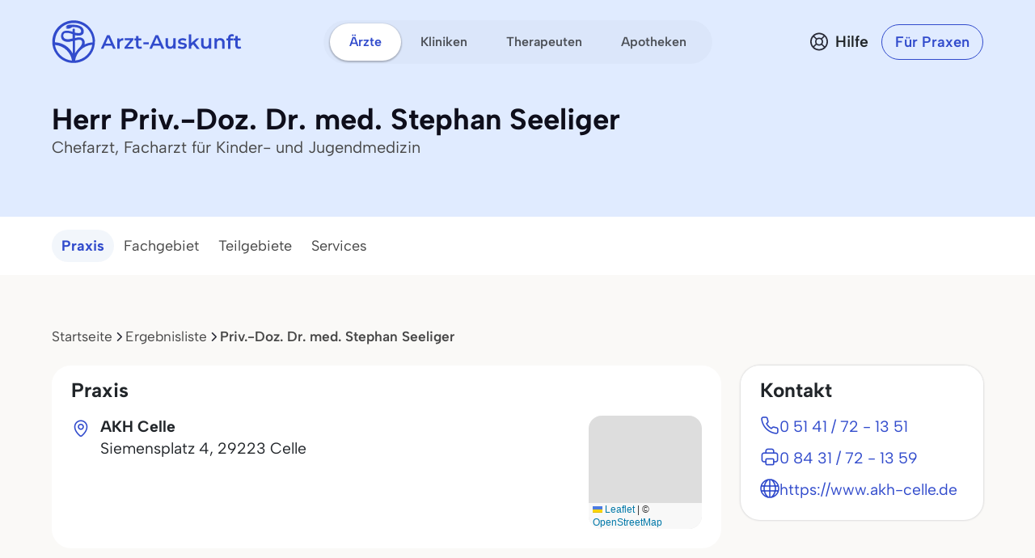

--- FILE ---
content_type: text/html; charset=utf-8
request_url: https://www.arzt-auskunft.de/arzt/chefarzt-kinder-und-jugendmedizin/celle/priv-doz-dr-med-stephan-seeliger-2621753
body_size: 16002
content:
<!DOCTYPE html>
<html lang="de">
<head>
    <meta charset="UTF-8">
    <meta name="viewport" content="width=device-width, initial-scale=1.0">
    <meta name="keywords" content="Kinderheilkunde, Kinderarzt, Kinder- und Jugendmedizin, Chefarzt, Facharzt für Kinder- und Jugendmedizin, Priv.-Doz. Dr. med. Stephan Seeliger , Celle Arztsuche, Arzt-Auskunft " />
    <meta name="description" content="Priv.-Doz. Dr. med. Stephan Seeliger, Chefarzt, Facharzt für Kinder- und Jugendmedizin in Celle, Siemensplatz 4. Arztsuche der Arzt-Auskunft." />
    <meta name="zipcode" content="29223" />
    <meta name="city" content="Celle" />
    <meta name="country" content="Germany" />
    <meta name="page-topic" content="Arzt-Auskunft - Kostenlose Arztsuche anhand von Therapieschwerpunkten" />
    <meta name="audience" content="Alle" />
    <meta name="author" content="Stiftung Gesundheit - Wissen ist die beste Medizin">
    <meta http-equiv="content-language" content="de" />

    <meta name="robots" content="index,follow" />
    <link rel="canonical" href="https://www.arzt-auskunft.de/arzt/chefarzt-kinder-und-jugendmedizin/celle/priv-doz-dr-med-stephan-seeliger-2621753" />

    <link rel="icon" type="image/x-icon" href="https://www.arzt-auskunft.de/static/images/favicon.ico">
    <link rel="stylesheet" href="https://www.arzt-auskunft.de/static/bootstrap-icons/font/bootstrap-icons.css">
    <link rel="stylesheet" href="https://www.arzt-auskunft.de/static/bootstrap-select/dist/css/bootstrap-select.css">
    <link rel="stylesheet" href="https://www.arzt-auskunft.de/static/css/iconly/iconly.min.css">
    <link rel="stylesheet" href="https://www.arzt-auskunft.de/static/js/slick/slick.css">
    <link rel="stylesheet" href="https://www.arzt-auskunft.de/static/js/slick/slick-theme.css">
    <link rel="stylesheet" href="https://www.arzt-auskunft.de/static/js/leaflet/leaflet.css">
    <link rel="stylesheet" href="https://www.arzt-auskunft.de/static/css/arztauskunft.css">
    <link rel="stylesheet" href="https://www.arzt-auskunft.de/static/css/chatbot.css">
    <script src="https://www.arzt-auskunft.de/static/js/chatbot.js"></script>
    <script src="https://www.arzt-auskunft.de/static/js/jquery-3.7.1.js"></script>
    <script src="https://www.arzt-auskunft.de/static/bootstrap/dist/js/bootstrap.bundle.js"></script>
    <script src="https://www.arzt-auskunft.de/static/js/slick/slick.js"></script>
    <script src="https://www.arzt-auskunft.de/static/js/leaflet/leaflet.js"></script>
    <script src="https://www.arzt-auskunft.de/static/js/arztauskunft.js"></script>
    <script type="importmap">
        {
            "imports": {
                "vue":"https://www.arzt-auskunft.de/static/js/vue/vue.js"
            }
        }
    </script>
    <title>Priv.-Doz. Dr. med. Stephan Seeliger, Chefarzt, Facharzt für Kinder- und Jugendmedizin in 29223 Celle, Siemensplatz 4</title>
</head>
<body data-bs-theme="blue">
    <div class="offcanvas offcanvas-end" tabindex="-1" id="mobilenav">
  <!-- Header -->
  <div class="offcanvas-header">
    <div class="d-flex justify-content-between align-items-center">
      <div class="d-flex align-items-center">
        <a href="https://www.arzt-auskunft.de/?form=fs1">
          <svg class="site-logo" xmlns="http://www.w3.org/2000/svg" version="1.1" viewBox="0 0 226.6 42.7" width="234">
            <path d="M42.7,22c0-.2,0-.4,0-.6,0-5.7-2.2-11.1-6.3-15.1C32.5,2.2,27.1,0,21.4,0S10.3,2.2,6.3,6.3C2.2,10.3,0,15.7,0,21.4s0,.3,0,.5c0,0,0,1.4.2,2.7.7,4.5,2.8,8.6,6,11.9,3.7,3.7,8.5,5.9,13.7,6.2,0,0,1.4,0,2.8,0,5.2-.3,10-2.5,13.8-6.2,3.3-3.3,5.4-7.5,6-12.1.2-1.4.2-2.5.2-2.5ZM19.6,6.7c1.6-.1,6.1,0,8.2,1.8.7.6,1.1,1.4,1.1,2.3,0,.9-.3,1.2-.5,1.4-1,.7-3.4.5-5.8-.1v-2.9c0-.7-.6-1.2-1.2-1.2s-1.2.6-1.2,1.2v2.2c-.4-.1-.8-.3-1.1-.4h0c-.6-.2-5.8-1.8-8.7.3-.8.6-1.8,1.9-1.8,4.1,0,2,.7,3.5,2,4.5,2.7,2.1,7,1.3,7.2,1.2l2.4-.5v12.3c-1-1.8-2.2-3.4-3.7-4.9-3.8-3.8-8.7-5.9-14-6.2,0-.2,0-.3,0-.5,0-5,2-9.8,5.5-13.4,3.6-3.6,8.3-5.5,13.4-5.5s9.8,2,13.4,5.5c3.6,3.6,5.5,8.3,5.5,13.4s0,.4,0,.6c-2.9.2-5.6.9-8.2,2.1.3-1.2.4-2.6-.2-4-1.5-3.7-5.8-3.4-8-2.7l-1.3.3v-2.9c3.3.8,5.7.6,7.2-.4.8-.5,1.7-1.6,1.6-3.5,0-1.6-.7-3-1.9-4.1-3.3-2.9-9.8-2.4-10.1-2.4h0s-5-.8-6,2.4h1.7s-1.7,1-1.7,1c0-.1,2.5,1.8,6.2-.8h0ZM22.6,20.1l1.9-.4h.1c.2,0,4-1.3,5,1.2,1.1,2.7-1.8,5.8-2.1,6.1-.4.3-.8.7-1.1,1.1-1.5,1.5-2.8,3.2-3.8,5.1v-13.1ZM28.1,29.9c3.2-3.2,7.4-5.1,11.9-5.5-.6,3.9-2.5,7.4-5.3,10.3-3.2,3.2-7.4,5.1-11.9,5.5.6-3.9,2.4-7.5,5.3-10.3ZM20.1,18.1l-2.9.6c-.9.2-3.7.4-5.2-.8-.7-.6-1.1-1.4-1.1-2.7,0-1.5.6-1.9.8-2.1,1.6-1.2,5.2-.4,6.4,0,.2,0,1,.4,2,.7v4.2ZM19.7,40.2c-4.4-.4-8.6-2.3-11.7-5.5-2.8-2.8-4.6-6.3-5.3-10.1,4.4.4,8.6,2.2,11.8,5.4,2.8,2.8,4.6,6.3,5.2,10.2Z"></path>
            <g>
                <path d="M223.7,30.4c-1.4,0-2.5-.4-3.3-1.1-.8-.7-1.2-1.8-1.2-3.2v-11.5h3v11.4c0,.6.2,1.1.5,1.4.3.3.8.5,1.3.5s1.2-.2,1.7-.5l.8,2.1c-.4.3-.8.5-1.3.6-.5.1-1,.2-1.6.2ZM217.2,20v-2.4h8.5v2.4h-8.5Z"></path>
                <path d="M210.4,30.3v-13.5c0-1.3.4-2.4,1.2-3.2.8-.8,1.9-1.2,3.4-1.2s1,0,1.5.2c.5.1.9.3,1.2.5l-.8,2.3c-.2-.2-.5-.3-.8-.4-.3,0-.6-.1-.9-.1-.6,0-1.1.2-1.4.5-.3.3-.5.8-.5,1.5v2.8c0,0,0,10.7,0,10.7h-3ZM208.3,20v-2.4h8.5v2.4h-8.5Z"></path>
                <path d="M200.9,17.3c1,0,1.9.2,2.7.6.8.4,1.5,1,1.9,1.8.5.8.7,1.9.7,3.2v7.3h-3v-7c0-1.1-.3-2-.8-2.5-.5-.6-1.3-.8-2.2-.8s-1.3.1-1.9.4c-.5.3-1,.7-1.3,1.3-.3.6-.4,1.3-.4,2.1v6.5h-3v-12.8h2.9v3.5l-.5-1.1c.4-.8,1.1-1.4,1.9-1.9.9-.4,1.9-.7,3-.7Z"></path>
                <path d="M182.7,30.4c-1.1,0-2-.2-2.9-.6-.8-.4-1.5-1-1.9-1.9-.5-.8-.7-1.9-.7-3.2v-7.3h3v6.9c0,1.2.3,2,.8,2.6.5.6,1.3.8,2.2.8s1.3-.1,1.8-.4c.5-.3.9-.7,1.2-1.3.3-.6.5-1.3.5-2.1v-6.5h3v12.8h-2.9v-3.5l.5,1.1c-.4.8-1.1,1.5-1.9,1.9-.8.4-1.7.6-2.7.6Z"></path>
                <path d="M164.7,27.4v-3.8c0,0,6.8-6.2,6.8-6.2h3.6l-5.7,5.7-1.6,1.3-3.1,2.9ZM162.2,30.3V12.5h3v17.8h-3ZM171.9,30.3l-4.7-5.8,1.9-2.4,6.4,8.2h-3.6Z"></path>
                <path d="M153.8,30.4c-1.1,0-2.1-.1-3.1-.4-1-.3-1.8-.6-2.3-1l1.2-2.3c.6.4,1.3.7,2.1.9.8.2,1.6.4,2.4.4s1.6-.1,2-.4c.4-.3.6-.6.6-1s-.1-.6-.4-.8c-.3-.2-.7-.3-1.1-.4-.5,0-1-.2-1.6-.3-.6,0-1.1-.2-1.7-.3-.6-.1-1.1-.3-1.5-.6-.5-.3-.8-.6-1.1-1.1s-.4-1-.4-1.8.2-1.5.7-2.1c.5-.6,1.1-1.1,1.9-1.4.8-.3,1.8-.5,3-.5s1.7,0,2.6.3c.9.2,1.6.5,2.2.8l-1.2,2.3c-.6-.4-1.2-.6-1.8-.7-.6-.1-1.2-.2-1.8-.2-.9,0-1.6.1-2,.4-.4.3-.6.6-.6,1s.1.7.4.9c.3.2.7.3,1.1.5.5.1,1,.2,1.5.3.6,0,1.1.2,1.7.3.6.1,1.1.3,1.5.6.5.2.9.6,1.2,1,.3.4.4,1,.4,1.8s-.2,1.5-.7,2.1c-.5.6-1.1,1.1-2,1.4-.9.3-1.9.5-3.1.5Z"></path>
                <path d="M139,30.4c-1.1,0-2-.2-2.9-.6-.8-.4-1.5-1-1.9-1.9-.5-.8-.7-1.9-.7-3.2v-7.3h3v6.9c0,1.2.3,2,.8,2.6.5.6,1.3.8,2.2.8s1.3-.1,1.8-.4c.5-.3.9-.7,1.2-1.3.3-.6.5-1.3.5-2.1v-6.5h3v12.8h-2.9v-3.5l.5,1.1c-.4.8-1.1,1.5-1.9,1.9-.8.4-1.7.6-2.7.6Z"></path>
                <path d="M113.7,30.3l7.6-16.8h3.1l7.6,16.8h-3.3l-6.5-15.1h1.2l-6.5,15.1h-3.2ZM117.2,26.4l.8-2.4h9.1l.8,2.4h-10.8Z"></path>
                <path d="M106.4,24.8v-2.5h6.6v2.5h-6.6Z"></path>
                <path d="M101.9,30.4c-1.4,0-2.5-.4-3.3-1.1-.8-.7-1.2-1.8-1.2-3.2v-11.5h3v11.4c0,.6.2,1.1.5,1.4.3.3.8.5,1.3.5s1.2-.2,1.7-.5l.8,2.1c-.4.3-.8.5-1.3.6-.5.1-1,.2-1.6.2ZM95.4,20v-2.4h8.5v2.4h-8.5Z"></path>
                <path d="M83.3,30.3v-1.9l7.9-9.6.6,1h-8.3v-2.4h10.7v1.9l-7.9,9.6-.6-1h8.7v2.4h-11.1Z"></path>
                <path d="M74.2,30.3v-12.8h2.9v3.5l-.3-1c.4-.9,1-1.5,1.8-2,.8-.4,1.9-.7,3.1-.7v2.9c-.1,0-.2,0-.4,0-.1,0-.2,0-.3,0-1.1,0-2,.3-2.7,1-.7.7-1,1.6-1,3v6.2h-3Z"></path>
                <path d="M54.2,30.3l7.6-16.8h3.1l7.6,16.8h-3.3l-6.5-15.1h1.2l-6.5,15.1h-3.2ZM57.7,26.4l.8-2.4h9.1l.8,2.4h-10.8Z"></path>
            </g>
          </svg>
        </a>
      </div>
      <button class="navbar-toggler d-block d-md-none p-3 bg-white border-0" data-bs-toggle="offcanvas" data-bs-target="#mobilenav">
          <svg id="hamburger" width="24" height="24" viewBox="0 0 24 24" fill="none" xmlns="http://www.w3.org/2000/svg">
              <path id="path-top" d="M22 6L2 6" stroke="var(--bs-primary)" stroke-width="2.5" stroke-linecap="round"></path>   
              <path id="path-middle" d="M22 12L2 12" stroke="var(--bs-primary)" stroke-width="2.5" stroke-linecap="round"></path>
              <path id="path-bottom" d="M22 18L2 18" stroke="var(--bs-primary)" stroke-width="2.5" stroke-linecap="round"></path>   
          </svg>
      </button>
    </div>
  </div>

  <div class="offcanvas-body">

    <!-- Suchen -->
    <div class="topline">Suchen</div>
    <div class="nav-section">    
      <a href="https://www.arzt-auskunft.de/?form=fs1" class="nav-link">Ärzte</a>
      <a href="https://www.arzt-auskunft.de/?form=fs3" class="nav-link">Therapeuten</a>
      <a href="https://www.arzt-auskunft.de/?form=fs2" class="nav-link">Kliniken</a>
      <a href="https://www.arzt-auskunft.de/?form=fs4" class="nav-link">Apotheken</a>
    </div>

    <!-- Für Patienten -->
    <div class="topline">Für Patienten</div>
    <div class="nav-section">
      <a href="https://www.arzt-auskunft.de/tipps-und-faq-zur-arztsuche.htm" class="nav-link">Tipps und FAQs</a>
      <a href="https://www.stiftung-gesundheit.de/gutes-bewirken/barrierefreiheit/" class="nav-link" target="_blank">Barrierefreie Praxen</a>
    </div>

    <!-- Für Ärzte -->
    <div class="topline">Für Praxen</div>
    <div class="nav-section">    
      <a href="https://www.arzt-auskunft.de/premium-profil.htm" class="nav-link">Vorteile für Praxen</a>
      <a href="https://www.arzt-auskunft.de/fuer-aerzte/" class="nav-link">Basisangaben</a>
      <a href="https://zugang.arzt-auskunft.de" class="nav-link" target="_blank">Online-Zugang</a>
      <a href="https://www.arzt-auskunft.de/fuer-aerzte/staerken-profil.htm" class="nav-link">Stärken-Profil</a>
      <a href="https://www.stiftung-gesundheit.de/gutes-bewirken/dr-pro-bono/" class="nav-link" target="_blank">Ärzte für den guten Zweck</a>
    </div>

    <!-- Für Lizenzpartner -->
    <div class="topline">Für Lizenzpartner</div>
    <div class="nav-section">    
      <a href="https://www.stiftung-gesundheit.de/stiftung-gesundheit/strukturverzeichnis/" class="nav-link" target="_blank">Strukturverzeichnis der Versorgung</a>
      <a href="https://www.stiftung-gesundheit.de/services/arztsuchen-fuer-ihre-website-app/" class="nav-link" target="_blank">Implementierung in Website, App und eGA</a>
      <a href="https://www.stiftung-gesundheit.de/services/arztsuchen-fuer-profis/" class="nav-link" target="_blank">Arztsuchen für Profis</a>
    </div>

    <!-- Über uns -->
    <div class="topline">Über uns</div>
    <div class="nav-section">    
      <a href="https://www.stiftung-gesundheit.de/" class="nav-link" target="_blank">Stiftung Gesundheit</a>
      <a href="https://www.stiftung-gesundheit.de/gutes-bewirken/unsere-foerdergemeinschaft/" class="nav-link" target="_blank">Fördergemeinschaft der Stiftung</a>
      <a href="https://www.stiftung-gesundheit.de/presse/presse-informationen/" class="nav-link" target="_blank">Presse</a>
      <a href="https://www.arzt-auskunft.de/kontakt.htm" class="nav-link">Kontakt</a>
    </div>

    <!-- Weiteres -->
    <div class="topline">Weiteres</div>
    <div class="nav-section">    
      <a href="https://www.arzt-auskunft.de/impressum.htm" class="nav-link">Impressum</a>
      <a href="https://www.arzt-auskunft.de/datenschutz.htm" class="nav-link">Datenschutz</a>
      <a href="https://www.arzt-auskunft.de/nutzungsbedingungen.htm" class="nav-link">Nutzungsbedingungen</a>
      <a href="https://www.arzt-auskunft.de/barrierefreiheit.htm" class="nav-link">Barrierefreiheit</a>
    </div>

  </div>
</div>
<div class="mainnav">
    <nav class="navbar navbar-expand py-4 py-md-5">
        <div class="container">
            <div class="col-3 d-flex align-items-center">
                <a class="navbar-brand p-0" href="https://www.arzt-auskunft.de/?form=fs1">
                    <svg class="site-logo" xmlns="http://www.w3.org/2000/svg" version="1.1" viewBox="0 0 235 55">
                        <path d="M53.5,27.6c0-7-2.7-13.7-7.7-18.7-4.9-5.1-11.6-7.7-18.6-7.7s-13.7,2.7-18.7,7.7C3.3,13.9.7,20.6.7,27.6s0,.4,0,.6c0,0,0,1.8.2,3.3.8,5.6,3.5,10.6,7.4,14.7,4.5,4.5,10.5,7.3,16.9,7.6h3.5c6.4-.4,12.4-3.1,17-7.6,4-4,6.7-9.3,7.4-15,.2-1.8.2-3.1.2-3.1v-.5ZM24.9,9.4c2,0,7.5,0,10.1,2.3.8.7,1.3,1.8,1.3,2.9s-.4,1.4-.6,1.8c-1.2.8-4.2.6-7.1-.1v-3.6c0-.8-.7-1.4-1.4-1.4s-1.4.7-1.4,1.4v2.7c-.5-.1-1-.4-1.3-.5h0c-.7-.2-7.1-2.3-10.7.4-1,.7-2.3,2.4-2.3,5.1s.8,4.3,2.5,5.6c3.3,2.6,8.7,1.7,8.9,1.4l3-.6v15.2c-1.2-2.3-2.7-4.2-4.5-6.1-4.6-4.6-10.7-7.3-17.4-7.6v-.6c0-6.2,2.5-12.1,6.8-16.5,4.4-4.4,10.2-6.8,16.5-6.8s12.1,2.5,16.5,6.8c4.4,4.4,6.8,10.2,6.8,16.5v.7c-3.6.2-6.9,1.1-10.1,2.6.4-1.4.5-3.2-.2-5-1.9-4.5-7.1-4.2-9.9-3.3l-1.7.4v-3.6c4,1,7,.7,8.9-.5,1-.6,2.1-2,2-4.3,0-2-.8-3.7-2.4-5.1-4-3.6-12.1-3-12.5-3h0s-6.2-1-7.4,3h2.1l-2.1,1.2c0-.1,3.1,2.3,7.6-1h0v-.2h.1ZM28.6,26.1l2.4-.5h.1c.2,0,5-1.7,6.2,1.4,1.3,3.3-2.3,7.1-2.6,7.5-.5.4-4.9,5.3-6,7.6v-16.2h-.1ZM35.4,38.1c3.9-3.9,9.2-6.3,14.7-6.8-.7,4.9-3.1,9.2-6.5,12.7-3.9,3.9-9.2,6.3-14.7,6.8.7-4.9,3-9.3,6.5-12.7ZM25.6,23.6l-3.6.7c-1.1.2-4.5.5-6.4-1-.8-.7-1.3-1.8-1.3-3.3s.7-2.4,1-2.6c2-1.4,6.4-.5,8,0,.2,0,1.2.5,2.5.8v5.2h0v.2h-.1ZM25,50.9c-5.5-.5-10.6-2.9-14.5-6.8-3.5-3.5-5.7-7.7-6.5-12.5,5.5.5,10.6,2.7,14.6,6.7,3.5,3.5,5.7,7.7,6.4,12.6Z"/>
                        <g>
                            <path d="M231.5,36.4c-1.4,0-2.5-.4-3.3-1.1s-1.2-1.8-1.2-3.2v-11.6h3v11.5c0,.6.2,1.1.5,1.4s.8.5,1.3.5,1.2-.2,1.7-.5l.8,2.1c-.4.3-.8.5-1.3.6s-1,.2-1.6.2h.1ZM225,25.9v-2.4h8.6v2.4h-8.6Z"/>
                            <path d="M218.1,36.3v-13.6c0-1.3.4-2.4,1.2-3.2s1.9-1.2,3.4-1.2,1,0,1.5.2c.5.1.9.3,1.2.5l-.8,2.3c-.2-.2-.5-.3-.8-.4-.3,0-.6-.1-.9-.1-.6,0-1.1.2-1.4.5-.3.3-.5.8-.5,1.5v13.6h-3,.1ZM216,25.9v-2.4h8.6v2.4h-8.6Z"/>
                            <path d="M208.5,23.2c1,0,1.9.2,2.7.6s1.5,1,1.9,1.8c.5.8.7,1.9.7,3.2v7.4h-3v-7.1c0-1.1-.3-2-.8-2.5-.5-.6-1.3-.8-2.2-.8s-1.3.1-1.9.4c-.5.3-1,.7-1.3,1.3-.3.6-.4,1.3-.4,2.1v6.6h-3v-12.9h2.9v3.5l-.5-1.1c.4-.8,1.1-1.4,1.9-1.9.9-.4,1.9-.7,3-.7h0Z"/>
                            <path d="M190.2,36.4c-1.1,0-2-.2-2.9-.6-.8-.4-1.5-1-1.9-1.9-.5-.8-.7-1.9-.7-3.2v-7.4h3v7c0,1.2.3,2,.8,2.6s1.3.8,2.2.8,1.3-.1,1.8-.4.9-.7,1.2-1.3c.3-.6.5-1.3.5-2.1v-6.6h3v12.9h-2.9v-3.5l.5,1.1c-.4.8-1.1,1.5-1.9,1.9-.8.4-1.7.6-2.7.6h0Z"/>
                            <path d="M172.1,33.4v-3.8l6.9-6.2h3.6l-5.7,5.7-1.6,1.3-3.1,2.9h0ZM169.5,36.3v-17.9h3v17.9h-3ZM179.3,36.3l-4.7-5.8,1.9-2.4,6.4,8.3h-3.6,0Z"/>
                            <path d="M161.1,36.4c-1.1,0-2.1,0-3.1-.4s-1.8-.6-2.3-1l1.2-2.3c.6.4,1.3.7,2.1.9.8.2,1.6.4,2.4.4s1.6,0,2-.4.6-.6.6-1-.1-.6-.4-.8c-.3-.2-.7-.3-1.1-.4-.5,0-1-.2-1.6-.3-.6,0-1.1-.2-1.7-.3-.6-.1-1.1-.3-1.5-.6-.5-.3-.8-.6-1.1-1.1s-.4-1-.4-1.8.2-1.5.7-2.1,1.1-1.1,1.9-1.4c.8-.3,1.8-.5,3-.5s1.7,0,2.6.3c.9.2,1.6.5,2.2.8l-1.2,2.3c-.6-.4-1.2-.6-1.8-.7s-1.2-.2-1.8-.2c-.9,0-1.6.1-2,.4s-.6.6-.6,1,.1.7.4.9c.3.2.7.3,1.1.5.5.1,1,.2,1.5.3.6,0,1.1.2,1.7.3.6.1,1.1.3,1.5.6.5.2.9.6,1.2,1s.4,1,.4,1.8-.2,1.5-.7,2.1-1.1,1.1-2,1.4-1.9.5-3.1.5v-.2h-.1Z"/>
                            <path d="M146.2,36.4c-1.1,0-2-.2-2.9-.6-.8-.4-1.5-1-1.9-1.9-.5-.8-.7-1.9-.7-3.2v-7.4h3v7c0,1.2.3,2,.8,2.6s1.3.8,2.2.8,1.3-.1,1.8-.4.9-.7,1.2-1.3c.3-.6.5-1.3.5-2.1v-6.6h3v12.9h-2.9v-3.5l.5,1.1c-.4.8-1.1,1.5-1.9,1.9-.8.4-1.7.6-2.7.6h0Z"/>
                            <path d="M120.7,36.3l7.7-16.9h3.1l7.7,16.9h-3.3l-6.6-15.2h1.2l-6.6,15.2s-3.2,0-3.2,0ZM124.2,32.4l.8-2.4h9.2l.8,2.4h-10.9.1Z"/>
                            <path d="M113.3,30.8v-2.5h6.7v2.5h-6.7Z"/>
                            <path d="M108.8,36.4c-1.4,0-2.5-.4-3.3-1.1s-1.2-1.8-1.2-3.2v-11.6h3v11.5c0,.6.2,1.1.5,1.4s.8.5,1.3.5,1.2-.2,1.7-.5l.8,2.1c-.4.3-.8.5-1.3.6s-1,.2-1.6.2h.1ZM102.2,25.9v-2.4h8.6v2.4h-8.6Z"/>
                            <path d="M90,36.3v-1.9l8-9.7.6,1h-8.4v-2.4h10.8v1.9l-8,9.7-.6-1h8.8v2.4s-11.2,0-11.2,0Z"/>
                            <path d="M80.9,36.3v-12.9h2.9v3.5l-.3-1c.4-.9,1-1.5,1.8-2,.8-.4,1.9-.7,3.1-.7v2.9h-.7c-1.1,0-2,.3-2.7,1s-1,1.6-1,3v6.2h-3.1Z"/>
                            <path d="M60.7,36.3l7.7-16.9h3.1l7.7,16.9h-3.3l-6.6-15.2h1.2l-6.6,15.2h-3.2,0ZM64.2,32.4l.8-2.4h9.2l.8,2.4h-10.9.1Z"/>
                        </g>
                    </svg>
                </a>
            </div>
            <div class="col-6 d-flex align-items-center d-none d-md-flex mx-auto">
                <ul class="navbar-nav mx-auto p-1 px-2 gap-1 flex-row">
                    <li class="nav-item"><a class="nav-link rounded-pill active" href="https://www.arzt-auskunft.de/?form=fs1">Ärzte</a></li>
                    <li class="nav-item"><a class="nav-link rounded-pill " href="https://www.arzt-auskunft.de/?form=fs2">Kliniken</a></li>
                    <li class="nav-item"><a class="nav-link rounded-pill " href="https://www.arzt-auskunft.de/?form=fs3">Therapeuten</a></li>
                    <li class="nav-item"><a class="nav-link rounded-pill " href="https://www.arzt-auskunft.de/?form=fs4">Apotheken</a></li>
                </ul>
            </div>
            <div class="col-3 d-flex justify-content-end align-items-center">
                <a href="https://www.arzt-auskunft.de/tipps-und-faq-zur-arztsuche.htm" class="text-dark d-none d-md-block ms-auto me-0">
                    <div class="help d-flex align-items-center">
                        <svg width="24" height="25" viewBox="0 0 24 25" fill="none" xmlns="http://www.w3.org/2000/svg">
                            <circle cx="12" cy="12.5" r="10.125" stroke="#272935" stroke-width="1.75"/>
                            <circle cx="12" cy="12.5" r="4.125" stroke="#272935" stroke-width="1.75"/>
                            <path d="M5.5 6L8.625 9.125M19 19.5L15 15.5" stroke="#272935" stroke-width="1.75" stroke-linecap="round" stroke-linejoin="round"/>
                            <path d="M5.5 18.5L8.625 15.375M18 6L15 9" stroke="#272935" stroke-width="1.75" stroke-linecap="round" stroke-linejoin="round"/>
                        </svg>
                        <span class="ps-2 fw-semibold">Hilfe</span>
                    </div>
                </a>
                <a href="https://www.arzt-auskunft.de/premium-profil.htm" class="btn btn-outline-primary rounded-pill fw-semibold ms-4 d-none d-md-block">Für Praxen</a>
                <button class="navbar-toggler collapsed d-block d-md-none p-3 bg-white border-0" data-bs-toggle="offcanvas" data-bs-target="#mobilenav">
                    <svg id="hamburger" width="24" height="24" viewBox="0 0 24 24" fill="none" xmlns="http://www.w3.org/2000/svg">
                        <path id="path-top" d="M22 6L2 6" stroke="var(--bs-primary)" stroke-width="2.5" stroke-linecap="round"/>
                        <path id="path-middle" d="M22 12L2 12" stroke="var(--bs-primary)" stroke-width="2.5" stroke-linecap="round"/>
                        <path id="path-bottom" d="M22 18L2 18" stroke="var(--bs-primary)" stroke-width="2.5" stroke-linecap="round"/>
                    </svg>
                </button>
            </div>
        </div>
    </nav>
</div>
<div class="page-doctor-detail">
    <div class="page-header bg-secondary">
        <div class="container pt-4 pt-md-5 pb-6 pb-md-8">
            <div class="d-flex flex-column flex-md-row text-center text-md-start">
                <div>
                    <h1 class="mb-0 h2" itemprop="name">Herr Priv.-Doz. Dr. med. Stephan Seeliger </h2>
                    <p class="fs-large text-subdued mb-2" itemprop="medicalSpecialty">
                        Chefarzt, Facharzt für Kinder- und Jugendmedizin
                    </p>

                </div>
            </div>
        </div>
    </div>

    <div class="bg-white subnav-sticky" data-observe-selector=".page-header">
        <div class="container py-2 py-md-4">
            <ul class="nav nav-pills flex-nowrap overflow-x-scroll no-scrollbar nav-scrollspy">
                <li class="nav-item">
                    <a class="nav-link active" href="#praxis">Praxis</a>
                </li>


                <li class="nav-item">
                    <a class="nav-link" href="#fachgebiet">Fachgebiet</a>
                </li>

                <li class="nav-item">
                    <a class="nav-link" href="#teilgebiete">Teilgebiete</a>
                </li>


                <li class="nav-item">
                    <a class="nav-link" href="#glob.indicGrp20">Services</a>
                </li>
            </ul>
        </div>
    </div>

    <div class="container mt-5 mt-md-8">
        <nav aria-label="breadcrumb">
            <ol class="breadcrumb" id="breadcrumb">
                <li class="breadcrumb-item"><a href="/?form=fs1">Startseite</a></li>
                <li class="breadcrumb-item"><a href="#">Ergebnisliste</a></li>
                <li class="breadcrumb-item active" aria-current="page">Priv.-Doz. Dr. med. Stephan Seeliger </li>
            </ol>
        </nav>
    </div>

    <div class="container mt-5">
        <section>
            <div class="row flex-column-reverse flex-md-row">
                <div class="col overflow-x-hidden">
                    <div class="card mb-5" id="praxis">
                        <div class="card-header">
                            <h2 class="h4">Praxis</h2>
                        </div>
                        <div class="card-body fs-large-lg">
                            <div class="office-grid">
                                <div class="office-grid-name">
                                    <div class="mb-3 d-flex">
                                        <i class="icon icon-location-new me-3 mt-1"></i>
                                        <div>
                                            <p class="mb-1" itemprop="address">
                                                <strong>AKH Celle</strong><br />
                                                <span itemprop="streetAddress">Siemensplatz 4</span>, <span itemprop="postalCode">29223</span> <span itemprop="addressLocality">Celle</span>
                                            </p>
                                        </div>
                                    </div>
                                </div>
                                <div class="office-grid-map">
                                    <div class="map mb-3 mb-md-0" data-latitude="52.6286759" data-longitude="10.0850503" data-bs-toggle="modal" data-bs-target="#mapModal"></div>
                                </div>
                                <div class="office-grid-rest">
                                </div>
                            </div>
                        </div>
                    </div>


                    <div class="card mb-5" id="fachgebiet">
                        <div class="card-header">
                            <h2 class="h4">Fachgebiet</h2>
                        </div>
                        <div class="card-body">
                        Kinderheilkunde / Kinder- und Jugendmedizin<br>
                        </div>
                    </div>

                    <div class="card mb-5" id="teilgebiete">
                        <div class="card-header">
                            <h2 class="h4">Teilgebiets-/Zusatzbezeichnungen</h2>
                        </div>
                        <div class="card-body">
                            <ul class="line">
                                <li>Neonatologie / Neugeborenen-Medizin</li>
                            </ul>
                        </div>
                    </div>


                    <div class="card mb-5" id="glob.indicGrp20">
                        <div class="card-header">
                            <h2 class="h4">Services</h2>
                        </div>
                        <div class="card-body">
                            <ul class="list-services list-icon mb-0">
                                <li>
                                    <i class="icon icon-generic-service"></i>
                                    mit Bus und Bahn erreichbar
                                </li>
                            </ul>
                        </div>
                    </div>

                
                    <div class="card mb-5" id="bewertung">
                        <div class="card-header d-flex justify-content-between align-items-center">
                            <h2 class="h4">0 Empfehlungen</h2>
                            <a href="https://www.arzt-auskunft.de/formRating?id=p2621753&form=fs1" class="btn btn-primary d-none d-md-inline" target="_blank">Empfehlen</a>
                        </div>
                        <div class="card-body">
                            <div class="row">
                                <div class="col-md-4">
                                    <div class="d-flex align-items-center mb-2">
                                        <span class="h3 mb-0">-</span><br />
                                    </div>
                                    <strong>Patientenzufriedenheit</strong><br />
                                </div>
                                <div class="col-md-4">
                                    <div class="d-flex align-items-center mb-2">
                                        <span class="h3 mb-0">-</span><br />
                                    </div>
                                    <strong>Patientenservice</strong><br />
                                </div>
                                <div class="col-md-4">
                                    <div class="d-flex align-items-center mb-2">
                                        <span class="h3 mb-0">-</span><br />
                                    </div>
                                    <strong>Medizinische Reputation</strong><br />
                                </div>
                            </div>
                        </div>
                    </div>

                    <div class="card mb-5">
                        <div class="card-header">
                            <h2 class="h4">Weitere Behandler in der Praxis</h2>
                        </div>
                        <div class="card-body">
                            <ul class="list-unstyled list-icon mb-0">
                                <li class="mb-2">
                                    <i class="icon icon-arzt-name"></i>
                                    <a href="/profile/p6096107?form=fs1" class="tree-link">Frau Dr. med. Solveig Schulz</a><br>
                                </li>
                                <li class="mb-2">
                                    <i class="icon icon-arzt-name"></i>
                                    <a href="/profile/p8320709?form=fs1" class="tree-link">Herr Dr. med. Philipp Ettelt</a><br>
                                </li>
                                <li class="mb-2">
                                    <i class="icon icon-arzt-name"></i>
                                    <a href="/profile/p6945053?form=fs1" class="tree-link">Frau Ulrike Berghorn</a><br>
                                </li>
                                <li class="mb-2">
                                    <i class="icon icon-arzt-name"></i>
                                    <a href="/profile/p7221623?form=fs1" class="tree-link">Herr Janko Winterling</a><br>
                                </li>
                                <li class="mb-2">
                                    <i class="icon icon-arzt-name"></i>
                                    <a href="/profile/p9252359?form=fs1" class="tree-link">Herr Ammar Al Shehadeh</a><br>
                                </li>
                                <li class="mb-2">
                                    <i class="icon icon-arzt-name"></i>
                                    <a href="/profile/p7884545?form=fs1" class="tree-link">Herr Prof. Dr. med. Eberhard Schulz</a><br>
                                </li>
                                <li class="mb-2">
                                    <i class="icon icon-arzt-name"></i>
                                    <a href="/profile/p7901495?form=fs1" class="tree-link">Herr Ole Nemitz</a><br>
                                </li>
                                <li class="mb-2">
                                    <i class="icon icon-arzt-name"></i>
                                    <a href="/profile/p8046131?form=fs1" class="tree-link">Herr Dr. med. Lars Weisbach</a><br>
                                </li>
                                <li class="mb-2">
                                    <i class="icon icon-arzt-name"></i>
                                    <a href="/profile/p8060819?form=fs1" class="tree-link">Herr Dr. med. Alexander Emmer</a><br>
                                </li>
                                <li class="mb-2">
                                    <i class="icon icon-arzt-name"></i>
                                    <a href="/profile/p8975135?form=fs1" class="tree-link">Frau Carmen Steiner</a><br>
                                </li>
                                <li class="mb-2">
                                    <i class="icon icon-arzt-name"></i>
                                    <a href="/profile/p2264849?form=fs1" class="tree-link">Herr Prof. Dr. med. Martin Kirschstein</a><br>
                                </li>
                                <li class="mb-2">
                                    <i class="icon icon-arzt-name"></i>
                                    <a href="/profile/p2283809?form=fs1" class="tree-link">Herr Prof. Dr. med. Stephan Hollerbach</a><br>
                                </li>
                                <li class="mb-2">
                                    <i class="icon icon-arzt-name"></i>
                                    <a href="/profile/p2531237?form=fs1" class="tree-link">Frau Dr. med. Sigrid Kaczmarek</a><br>
                                </li>
                                <li class="mb-2">
                                    <i class="icon icon-arzt-name"></i>
                                    <a href="/profile/p2531669?form=fs1" class="tree-link">Herr Dr. med. Gunnar Grüning</a><br>
                                </li>
                                <li class="mb-2">
                                    <i class="icon icon-arzt-name"></i>
                                    <span>Herr Priv.-Doz. Dr. med. Stephan Seeliger</span>
                                </li>
                                <li class="mb-2">
                                    <i class="icon icon-arzt-name"></i>
                                    <a href="/profile/p2794925?form=fs1" class="tree-link">Frau Dr. med. Monika Heilmann</a><br>
                                </li>
                                <li class="mb-2">
                                    <i class="icon icon-arzt-name"></i>
                                    <a href="/profile/p3001607?form=fs1" class="tree-link">Herr Dr. med. Jörg Miller</a><br>
                                </li>
                                <li class="mb-2">
                                    <i class="icon icon-arzt-name"></i>
                                    <a href="/profile/p3046469?form=fs1" class="tree-link">Herr Prof. Dr. Dieter Fröhlich</a><br>
                                </li>
                                <li class="mb-2">
                                    <i class="icon icon-arzt-name"></i>
                                    <a href="/profile/p3186689?form=fs1" class="tree-link">Herr Prof. Dr. med. Eckhard Rickels</a><br>
                                </li>
                                <li class="mb-2">
                                    <i class="icon icon-arzt-name"></i>
                                    <a href="/profile/p3198893?form=fs1" class="tree-link">Herr Dr. med. Kayvan Baharmast</a><br>
                                </li>
                                <li class="mb-2">
                                    <i class="icon icon-arzt-name"></i>
                                    <a href="/profile/p3199523?form=fs1" class="tree-link">Herr Ayman Bitar</a><br>
                                </li>
                                <li class="mb-2">
                                    <i class="icon icon-arzt-name"></i>
                                    <a href="/profile/p3485519?form=fs1" class="tree-link">Herr Dr. med. Michael Berghorn</a><br>
                                </li>
                                <li class="mb-2">
                                    <i class="icon icon-arzt-name"></i>
                                    <a href="/profile/p3629021?form=fs1" class="tree-link">Herr Viktor Braun</a><br>
                                </li>
                                <li class="mb-2">
                                    <i class="icon icon-arzt-name"></i>
                                    <a href="/profile/p3740885?form=fs1" class="tree-link">Herr Dr. med. Michael Meier</a><br>
                                </li>
                                <li class="mb-2">
                                    <i class="icon icon-arzt-name"></i>
                                    <a href="/profile/p3740891?form=fs1" class="tree-link">Herr Dr. Dominik Stehle</a><br>
                                </li>
                                <li class="mb-2">
                                    <i class="icon icon-arzt-name"></i>
                                    <a href="/profile/p3741029?form=fs1" class="tree-link">Herr Dr. Georg Rieger</a><br>
                                </li>
                                <li class="mb-2">
                                    <i class="icon icon-arzt-name"></i>
                                    <a href="/profile/p3741041?form=fs1" class="tree-link">Frau Dr. med. Kathrin König</a><br>
                                </li>
                                <li class="mb-2">
                                    <i class="icon icon-arzt-name"></i>
                                    <a href="/profile/p3741053?form=fs1" class="tree-link">Herr Dr. med. Felix Wiedbrauck</a><br>
                                </li>
                                <li class="mb-2">
                                    <i class="icon icon-arzt-name"></i>
                                    <a href="/profile/p3741065?form=fs1" class="tree-link">Herr Dr. med. Ulrich Freund</a><br>
                                </li>
                                <li class="mb-2">
                                    <i class="icon icon-arzt-name"></i>
                                    <a href="/profile/p3741113?form=fs1" class="tree-link">Frau Dr. Uta Gottwald</a><br>
                                </li>
                                <li class="mb-2">
                                    <i class="icon icon-arzt-name"></i>
                                    <a href="/profile/p3741119?form=fs1" class="tree-link">Herr Dr. Thomas Uher</a><br>
                                </li>
                                <li class="mb-2">
                                    <i class="icon icon-arzt-name"></i>
                                    <a href="/profile/p3741125?form=fs1" class="tree-link">Herr Dr. Christian Wilken-Tergau</a><br>
                                </li>
                                <li class="mb-2">
                                    <i class="icon icon-arzt-name"></i>
                                    <a href="/profile/p3741137?form=fs1" class="tree-link">Herr Dr. Lutz Goldberg</a><br>
                                </li>
                                <li class="mb-2">
                                    <i class="icon icon-arzt-name"></i>
                                    <a href="/profile/p3741209?form=fs1" class="tree-link">Frau Juliana Gekas</a><br>
                                </li>
                                <li class="mb-2">
                                    <i class="icon icon-arzt-name"></i>
                                    <a href="/profile/p3741215?form=fs1" class="tree-link">Frau Rebecca Stenske</a><br>
                                </li>
                                <li class="mb-2">
                                    <i class="icon icon-arzt-name"></i>
                                    <a href="/profile/p3741233?form=fs1" class="tree-link">Herr Dr. med. Markus Hummler</a><br>
                                </li>
                                <li class="mb-2">
                                    <i class="icon icon-arzt-name"></i>
                                    <a href="/profile/p3741263?form=fs1" class="tree-link">Herr Dr. Peter Falkewitz</a><br>
                                </li>
                                <li class="mb-2">
                                    <i class="icon icon-arzt-name"></i>
                                    <a href="/profile/p3741287?form=fs1" class="tree-link">Herr Dr. med. Ralph Sander</a><br>
                                </li>
                                <li class="mb-2">
                                    <i class="icon icon-arzt-name"></i>
                                    <a href="/profile/p3741299?form=fs1" class="tree-link">Herr Dr. med. Jens Prenzel</a><br>
                                </li>
                                <li class="mb-2">
                                    <i class="icon icon-arzt-name"></i>
                                    <a href="/profile/p3741323?form=fs1" class="tree-link">Frau Dr. med. Hilke Flug</a><br>
                                </li>
                                <li class="mb-2">
                                    <i class="icon icon-arzt-name"></i>
                                    <a href="/profile/p3741347?form=fs1" class="tree-link">Herr Richard Glombik</a><br>
                                </li>
                                <li class="mb-2">
                                    <i class="icon icon-arzt-name"></i>
                                    <a href="/profile/p3945623?form=fs1" class="tree-link">Herr Priv.-Doz. Dr. med. Jens Hartmann</a><br>
                                </li>
                                <li class="mb-2">
                                    <i class="icon icon-arzt-name"></i>
                                    <a href="/profile/p3945629?form=fs1" class="tree-link">Herr Prof. Dr. med. Ulf Culemann</a><br>
                                </li>
                                <li class="mb-2">
                                    <i class="icon icon-arzt-name"></i>
                                    <a href="/profile/p4058831?form=fs1" class="tree-link">Herr Prof. Dr. med. Eckart Mayr</a><br>
                                </li>
                                <li class="mb-2">
                                    <i class="icon icon-arzt-name"></i>
                                    <a href="/profile/p4076363?form=fs1" class="tree-link">Herr Dr. med. Ewald Hüls</a><br>
                                </li>
                                <li class="mb-2">
                                    <i class="icon icon-arzt-name"></i>
                                    <a href="/profile/p4076393?form=fs1" class="tree-link">Herr Bernhard Keller</a><br>
                                </li>
                                <li class="mb-2">
                                    <i class="icon icon-arzt-name"></i>
                                    <a href="/profile/p4076441?form=fs1" class="tree-link">Frau Joanna Menzel</a><br>
                                </li>
                                <li class="mb-2">
                                    <i class="icon icon-arzt-name"></i>
                                    <a href="/profile/p4076471?form=fs1" class="tree-link">Herr Prof. Dr. med. Christian Fink</a><br>
                                </li>
                                <li class="mb-2">
                                    <i class="icon icon-arzt-name"></i>
                                    <a href="/profile/p4076507?form=fs1" class="tree-link">Herr Dr. Serkan Özkir</a><br>
                                </li>
                                <li class="mb-2">
                                    <i class="icon icon-arzt-name"></i>
                                    <a href="/profile/p4837955?form=fs1" class="tree-link">Herr Priv.-Doz. Dr. med. Wieland Raue</a><br>
                                </li>
                            </ul>                        </div>
                    </div>

                    <div class="card mb-5">
                        <div class="card-header">
                            <h2 class="h4">Hinweise Praxis</h2>
                        </div>
                        <div class="card-body">
                            Chefarzt der Klinik für Kinder und Jugendmedizin an den Allgemeines Krankenhaus Celle
                        </div>
                    </div>

                    <div class="card">
                        <div class="card-header pb-0">
                            <h2 class="h4">Praxisangaben aktualisieren</h2>
                        </div>
                        <div class="card-body">
                            <p class="text-subdued mb-5">
                                Kontaktieren Sie uns, wenn die Angaben in diesem Profil nicht aktuell sind.
                            </p>
                            <div class="row gx-lg-1">
                                <div class="col-md-6 mb-3 mb-md-0">
                                    <div class="card card-contact h-100">
                                        <div class="card-body pt-3">
                                            <img src="https://www.arzt-auskunft.de/static/images/icon-house-plus--blue.svg" alt="" />
                                            <div class="d-flex flex-column justify-content-between h-100">
                                                <div>
                                                    <h3 class="mb-0 h5">Für Ärzte</h3>
                                                    <p class="mb-3 text-subdued">Melden Sie sich an, um Ihre Daten zu ändern.</p>
                                                </div>
                                                <a href="https://zugang.arzt-auskunft.de/user/login?id=p2621753" class="link-chevron">Ärzte-Login</a>
                                            </div>
                                        </div>
                                    </div>
                                </div>
                                <div class="col-md-6">
                                    <div class="card card-contact h-100">
                                        <div class="card-body pt-3">
                                            <img src="https://www.arzt-auskunft.de/static/images/icon-user-alt.svg" alt="" />
                                            <div class="d-flex flex-column justify-content-between h-100">
                                                <div>
                                                    <h3 class="mb-0 h5">Hinweise zu den Praxis-Angaben</h3>
                                                    <p class="mb-3 text-subdued">Schreiben Sie uns eine Nachricht.</p>
                                                </div>
                                                <a href="https://www.arzt-auskunft.de/kontakt.htm" class="link-chevron">Nachricht schreiben</a>
                                            </div>
                                        </div>
                                    </div>
                                </div>
                            </div>
                        </div>
                    </div>
                </div>
                <div class="col col-contact flex-grow-0">
                    <div class="card shadow-up-md mb-3 mb-md-0">
                        <div class="card-header">
                            <h2 class="card-title h4">Kontakt</h2>
                        </div>
                        <div class="card-body">
                            <ul class="list-unstyled list-icon mb-0">
                                <li>
                                    <i class="icon icon-phone"></i>
                                    <div>
                                        <a href="tel:0 51 4172 - 13 51" itemprop="telephone">0 51 41 / 72 - 13 51</a><br />
                                    </div>
                                </li>
                                <li class="mt-3">
                                    <i class="icon icon-print"></i>
                                    <a href="tel:0 84 3172 - 13 59">0 84 31 / 72 - 13 59</a><br />
                                </li>
                                <li class="mt-3">
                                    <i class="icon icon-web"></i>
                                    <div>
                                        <a href="https://www.akh-celle.de" target="_blank" itemprop="url">https://www.akh-celle.de</a><br />
                                    </div>
                                </li>

                            </ul>

                        </div>
                    </div>
                </div>
            </div>
        </section>

        <div id="patienten-services">
            <section class="mt-7 mt-md-9 mb-7 mb-md-9">
                <h2>Patienten-Services</h2>
                <div class="row gx-1 gx-075 gx-xl-3 d-flex flex-nowrap h-scroll">
                    <div class="col col-md-4 mb-3">
                        <div class="card p-4 p-md-5 h-100 d-flex flex-column justify-content-between">
                            <div>
                                <img src="https://www.arzt-auskunft.de/static/images/icon-find--blue.svg" width="56" height="56">
                                <h3 class="mt-3 h4">Gesundheitspartner</h3>
                                <p class="fs-lg-5 mb-6">Tauschen Sie sich mit den anderen Patienten aus, erhalten Sie Support durch Experten und verstehen Sie Ihren Therapieverlauf.</p>
                            </div>
                            <div class="mt-auto"><a href="https://www.arzt-auskunft.de/gesundheitspartner.htm" class="btn btn-primary">Mehr erfahren</a></div>
                        </div>
                    </div>
                    <div class="col col-md-4 mb-3">
                        <div class="card p-4 p-md-5 h-100 d-flex flex-column justify-content-between">
                            <div>
                                <img src="https://www.arzt-auskunft.de/static/images/icon-accessible--blue.svg" width="56" height="56">
                                <h3 class="mt-3 h4">Barrierefreie Arztpraxen</h3>
                                <p class="fs-lg-5 mb-6">Benötigen Sie besondere barrierefreie Vorkehrungen für Ihren Arztbesuch? In der Arzt-Auskunft können Sie Praxen ganz nach Ihren individuellen Bedürfnissen auswählen.</p>
                            </div>
                            <div class="mt-auto"><a href="https://www.arzt-auskunft.de/?form=fs1" class="btn btn-primary" target="_blank">Suchergebnisse filtern</a></div>
                        </div>
                    </div>
                    <div class="col col-md-4 mb-3">
                        <div class="card p-4 p-md-5 h-100 d-flex flex-column justify-content-between">
                            <div>
                                <img src="https://www.arzt-auskunft.de/static/images/icon-life-saver--blue.svg" width="56" height="56">
                                <h3 class="mt-3 h4">Hilfe und FAQ</h3>
                                <p class="fs-lg-5 mb-6">Finden Sie schnelle Antworten auf Ihre Fragen und nützliche Hilfe in unserem FAQ-Bereich, der Ihnen bei allen Anliegen zur Seite steht.</p>
                            </div>
                            <div class="mt-auto"><a href="https://www.arzt-auskunft.de/tipps-und-faq-zur-arztsuche.htm" class="btn btn-primary">Zur Hilfe</a></div>
                        </div>
                    </div>
                </div>
            </section>
        </div>
    </div>

    <div class="modal modal-lg fade modal-bottom-sheet" tabindex="-1" id="officeHoursModal">
        <div class="modal-dialog modal-dialog-centered">
            <div class="modal-content">
                <div class="modal-header">
                    <h4 class="modal-title">Sprechzeiten</h4>
                    <button type="button" class="btn-close" data-bs-dismiss="modal" aria-label="Schließen"></button>
                </div>
                <div class="modal-body">
                </div>
            </div>
        </div>
    </div>

    <div class="modal modal-lg fade modal-bottom-sheet" tabindex="-1" id="teilgebieteModal">
        <div class="modal-dialog modal-dialog-centered">
            <div class="modal-content">
                <div class="modal-header">
                    <h4 class="modal-title">Teilgebiets-/Zusatzbezeichnungen</h4>
                    <button type="button" class="btn-close" data-bs-dismiss="modal" aria-label="Schließen"></button>
                </div>
                <div class="modal-body">
                    <ul class="line">
                        <li>Neonatologie / Neugeborenen-Medizin</li>
                    </ul>
                </div>
            </div>
        </div>
    </div>


    <div class="modal modal-lg fade modal-bottom-sheet" tabindex="-1" id="glob.indicGrp20Modal">
        <div class="modal-dialog modal-dialog-centered">
            <div class="modal-content">
                <div class="modal-header">
                    <h4 class="modal-title">Services</h4>
                    <button type="button" class="btn-close" data-bs-dismiss="modal" aria-label="Schließen"></button>
                </div>
                <div class="modal-body">
                    <ul class="list-services list-icon mb-0">
                        <li>
                            <i class="icon icon-generic-service"></i>
                            mit Bus und Bahn erreichbar
                        </li>
                    </ul>
                </div>
            </div>
        </div>
    </div>

    <div class="modal modal-full fade modal-bottom-sheet" tabindex="-1" id="mapModal">
        <div class="modal-dialog modal-dialog-centered">
            <div class="modal-content overflow-hidden">
                <div class="modal-body p-0">
                    <div class="map rounded-0 w-100 h-full" data-latitude="52.6286759" data-longitude="10.0850503" data-markers='[{"coords": [52.6286759,10.0850503], "title": "Priv.-Doz. Dr. med. Stephan Seeliger", "subtitle": "Chefarzt, Facharzt für Kinder- und Jugendmedizin", "open": true}]' data-zoom="15"></div>
                    <button type="button" class="btn-close" data-bs-dismiss="modal" aria-label="Schließen"></button>
                </div>
            </div>
        </div>
    </div>
</div>
   <footer>
      <div class="container py-6 body-medium">
         <div class="row jusity-content-between">
            <div class="col">
               <svg class="footer-logo" xmlns="http://www.w3.org/2000/svg" version="1.1" viewBox="0 0 226.6 42.7" width="234">
                  <path class="bg-white" d="M42.7,22c0-.2,0-.4,0-.6,0-5.7-2.2-11.1-6.3-15.1C32.5,2.2,27.1,0,21.4,0S10.3,2.2,6.3,6.3C2.2,10.3,0,15.7,0,21.4s0,.3,0,.5c0,0,0,1.4.2,2.7.7,4.5,2.8,8.6,6,11.9,3.7,3.7,8.5,5.9,13.7,6.2,0,0,1.4,0,2.8,0,5.2-.3,10-2.5,13.8-6.2,3.3-3.3,5.4-7.5,6-12.1.2-1.4.2-2.5.2-2.5ZM19.6,6.7c1.6-.1,6.1,0,8.2,1.8.7.6,1.1,1.4,1.1,2.3,0,.9-.3,1.2-.5,1.4-1,.7-3.4.5-5.8-.1v-2.9c0-.7-.6-1.2-1.2-1.2s-1.2.6-1.2,1.2v2.2c-.4-.1-.8-.3-1.1-.4h0c-.6-.2-5.8-1.8-8.7.3-.8.6-1.8,1.9-1.8,4.1,0,2,.7,3.5,2,4.5,2.7,2.1,7,1.3,7.2,1.2l2.4-.5v12.3c-1-1.8-2.2-3.4-3.7-4.9-3.8-3.8-8.7-5.9-14-6.2,0-.2,0-.3,0-.5,0-5,2-9.8,5.5-13.4,3.6-3.6,8.3-5.5,13.4-5.5s9.8,2,13.4,5.5c3.6,3.6,5.5,8.3,5.5,13.4s0,.4,0,.6c-2.9.2-5.6.9-8.2,2.1.3-1.2.4-2.6-.2-4-1.5-3.7-5.8-3.4-8-2.7l-1.3.3v-2.9c3.3.8,5.7.6,7.2-.4.8-.5,1.7-1.6,1.6-3.5,0-1.6-.7-3-1.9-4.1-3.3-2.9-9.8-2.4-10.1-2.4h0s-5-.8-6,2.4h1.7s-1.7,1-1.7,1c0-.1,2.5,1.8,6.2-.8h0ZM22.6,20.1l1.9-.4h.1c.2,0,4-1.3,5,1.2,1.1,2.7-1.8,5.8-2.1,6.1-.4.3-.8.7-1.1,1.1-1.5,1.5-2.8,3.2-3.8,5.1v-13.1ZM28.1,29.9c3.2-3.2,7.4-5.1,11.9-5.5-.6,3.9-2.5,7.4-5.3,10.3-3.2,3.2-7.4,5.1-11.9,5.5.6-3.9,2.4-7.5,5.3-10.3ZM20.1,18.1l-2.9.6c-.9.2-3.7.4-5.2-.8-.7-.6-1.1-1.4-1.1-2.7,0-1.5.6-1.9.8-2.1,1.6-1.2,5.2-.4,6.4,0,.2,0,1,.4,2,.7v4.2ZM19.7,40.2c-4.4-.4-8.6-2.3-11.7-5.5-2.8-2.8-4.6-6.3-5.3-10.1,4.4.4,8.6,2.2,11.8,5.4,2.8,2.8,4.6,6.3,5.2,10.2Z"/>
                  <g>
                     <path class="bg-white" d="M223.7,30.4c-1.4,0-2.5-.4-3.3-1.1-.8-.7-1.2-1.8-1.2-3.2v-11.5h3v11.4c0,.6.2,1.1.5,1.4.3.3.8.5,1.3.5s1.2-.2,1.7-.5l.8,2.1c-.4.3-.8.5-1.3.6-.5.1-1,.2-1.6.2ZM217.2,20v-2.4h8.5v2.4h-8.5Z"/>
                     <path class="bg-white" d="M210.4,30.3v-13.5c0-1.3.4-2.4,1.2-3.2.8-.8,1.9-1.2,3.4-1.2s1,0,1.5.2c.5.1.9.3,1.2.5l-.8,2.3c-.2-.2-.5-.3-.8-.4-.3,0-.6-.1-.9-.1-.6,0-1.1.2-1.4.5-.3.3-.5.8-.5,1.5v2.8c0,0,0,10.7,0,10.7h-3ZM208.3,20v-2.4h8.5v2.4h-8.5Z"/>
                     <path class="bg-white" d="M200.9,17.3c1,0,1.9.2,2.7.6.8.4,1.5,1,1.9,1.8.5.8.7,1.9.7,3.2v7.3h-3v-7c0-1.1-.3-2-.8-2.5-.5-.6-1.3-.8-2.2-.8s-1.3.1-1.9.4c-.5.3-1,.7-1.3,1.3-.3.6-.4,1.3-.4,2.1v6.5h-3v-12.8h2.9v3.5l-.5-1.1c.4-.8,1.1-1.4,1.9-1.9.9-.4,1.9-.7,3-.7Z"/>
                     <path class="bg-white" d="M182.7,30.4c-1.1,0-2-.2-2.9-.6-.8-.4-1.5-1-1.9-1.9-.5-.8-.7-1.9-.7-3.2v-7.3h3v6.9c0,1.2.3,2,.8,2.6.5.6,1.3.8,2.2.8s1.3-.1,1.8-.4c.5-.3.9-.7,1.2-1.3.3-.6.5-1.3.5-2.1v-6.5h3v12.8h-2.9v-3.5l.5,1.1c-.4.8-1.1,1.5-1.9,1.9-.8.4-1.7.6-2.7.6Z"/>
                     <path class="bg-white" d="M164.7,27.4v-3.8c0,0,6.8-6.2,6.8-6.2h3.6l-5.7,5.7-1.6,1.3-3.1,2.9ZM162.2,30.3V12.5h3v17.8h-3ZM171.9,30.3l-4.7-5.8,1.9-2.4,6.4,8.2h-3.6Z"/>
                     <path class="bg-white" d="M153.8,30.4c-1.1,0-2.1-.1-3.1-.4-1-.3-1.8-.6-2.3-1l1.2-2.3c.6.4,1.3.7,2.1.9.8.2,1.6.4,2.4.4s1.6-.1,2-.4c.4-.3.6-.6.6-1s-.1-.6-.4-.8c-.3-.2-.7-.3-1.1-.4-.5,0-1-.2-1.6-.3-.6,0-1.1-.2-1.7-.3-.6-.1-1.1-.3-1.5-.6-.5-.3-.8-.6-1.1-1.1s-.4-1-.4-1.8.2-1.5.7-2.1c.5-.6,1.1-1.1,1.9-1.4.8-.3,1.8-.5,3-.5s1.7,0,2.6.3c.9.2,1.6.5,2.2.8l-1.2,2.3c-.6-.4-1.2-.6-1.8-.7-.6-.1-1.2-.2-1.8-.2-.9,0-1.6.1-2,.4-.4.3-.6.6-.6,1s.1.7.4.9c.3.2.7.3,1.1.5.5.1,1,.2,1.5.3.6,0,1.1.2,1.7.3.6.1,1.1.3,1.5.6.5.2.9.6,1.2,1,.3.4.4,1,.4,1.8s-.2,1.5-.7,2.1c-.5.6-1.1,1.1-2,1.4-.9.3-1.9.5-3.1.5Z"/>
                     <path class="bg-white" d="M139,30.4c-1.1,0-2-.2-2.9-.6-.8-.4-1.5-1-1.9-1.9-.5-.8-.7-1.9-.7-3.2v-7.3h3v6.9c0,1.2.3,2,.8,2.6.5.6,1.3.8,2.2.8s1.3-.1,1.8-.4c.5-.3.9-.7,1.2-1.3.3-.6.5-1.3.5-2.1v-6.5h3v12.8h-2.9v-3.5l.5,1.1c-.4.8-1.1,1.5-1.9,1.9-.8.4-1.7.6-2.7.6Z"/>
                     <path class="bg-white" d="M113.7,30.3l7.6-16.8h3.1l7.6,16.8h-3.3l-6.5-15.1h1.2l-6.5,15.1h-3.2ZM117.2,26.4l.8-2.4h9.1l.8,2.4h-10.8Z"/>
                     <path class="bg-white" d="M106.4,24.8v-2.5h6.6v2.5h-6.6Z"/>
                     <path class="bg-white" d="M101.9,30.4c-1.4,0-2.5-.4-3.3-1.1-.8-.7-1.2-1.8-1.2-3.2v-11.5h3v11.4c0,.6.2,1.1.5,1.4.3.3.8.5,1.3.5s1.2-.2,1.7-.5l.8,2.1c-.4.3-.8.5-1.3.6-.5.1-1,.2-1.6.2ZM95.4,20v-2.4h8.5v2.4h-8.5Z"/>
                     <path class="bg-white" d="M83.3,30.3v-1.9l7.9-9.6.6,1h-8.3v-2.4h10.7v1.9l-7.9,9.6-.6-1h8.7v2.4h-11.1Z"/>
                     <path class="bg-white" d="M74.2,30.3v-12.8h2.9v3.5l-.3-1c.4-.9,1-1.5,1.8-2,.8-.4,1.9-.7,3.1-.7v2.9c-.1,0-.2,0-.4,0-.1,0-.2,0-.3,0-1.1,0-2,.3-2.7,1-.7.7-1,1.6-1,3v6.2h-3Z"/>
                     <path class="bg-white" d="M54.2,30.3l7.6-16.8h3.1l7.6,16.8h-3.3l-6.5-15.1h1.2l-6.5,15.1h-3.2ZM57.7,26.4l.8-2.4h9.1l.8,2.4h-10.8Z"/>
                  </g>
               </svg>
            </div>
            <div class="col col-auto social-links">
               <a href="https://www.linkedin.com/company/stiftung-gesundheit" target="_blank" rel="nofollow noindex" class="footer-linked-in"><img src="https://www.arzt-auskunft.de/static/images/icon-social-linkedin.svg"></a>
            </div>
         </div>
         <div class="divider my-6"></div>
         <div class="row justify-content-between">
            <div class="col col-12 col-md-4">
			  <div class="widget-title">Top Suchanfragen</div>
			  <nav class="d-flex flex-column align-items-start">
				 <a href="https://www.arzt-auskunft.de/allgemeinmedizin/muenchen/">Hausarzt München</a>
				 <a href="https://www.arzt-auskunft.de/zahnmedizin/berlin/">Zahnarzt Berlin</a>
				 <a href="https://www.arzt-auskunft.de/kinderheilkunde-kinder-und-jugendmedizin/berlin/">Kinderarzt Berlin</a>
				 <a href="https://www.arzt-auskunft.de/psychiatrie-und-psychotherapie/berlin/">Psychotherapeut Berlin</a>
				 <a href="https://www.arzt-auskunft.de/haut-und-geschlechtskrankheiten/hannover/">Hautarzt Hannover</a>
				 <a href="https://www.arzt-auskunft.de/allgemeinchirurgie/duesseldorf/">Chirurg Düsseldorf</a>
				 <a href="https://www.arzt-auskunft.de/orthopaedie/frankfurt-am-main/">Orthopäde Frankfurt am Main</a>
				 <a href="https://www.arzt-auskunft.de/arztsuche/">Weitere Mediziner finden</a>
			  </nav>
		   </div>
		   <div class="col col-12 col-md-4 mt-6 mt-md-0">
			  <div class="widget-title">Meistgesuchte Behandlungen</div>
			  <nav class="d-flex flex-column align-items-start">
				 <a href="https://www.arzt-auskunft.de/magen-darm-erkrankungen/nuernberg/">Magen-Darm Erkrankungen Nürnberg</a>
				 <a href="https://www.arzt-auskunft.de/akupunkturbehandlung/berlin/">Akupunkturbehandlungen Berlin</a>
				 <a href="https://www.arzt-auskunft.de/schlafstoerungen/muenchen/">Schlafstörungen München</a>
				 <a href="https://www.arzt-auskunft.de/bandscheiben-bandscheibenvorfall-schaeden/koeln/">Bandscheibenvorfall Köln</a>
				 <a href="https://www.arzt-auskunft.de/allergien/duesseldorf/">Allergien Düsseldorf</a>
				 <a href="https://www.arzt-auskunft.de/atemwegserkrankungen/bielefeld/">Atemwegserkrankungen Bielefeld</a>
				 <a href="https://www.arzt-auskunft.de/ruecken-und-wirbelsaeulenerkrankungen/hamburg/">Rückenschmerzen Hamburg</a>
				 <a href="https://www.arzt-auskunft.de/arztsuche/">Weitere Behandlungen finden</a>
			  </nav>
		   </div>
		   <div class="col col-12 col-md-4 mt-6 mt-md-0">
			  <div class="widget-title">Fachgebiete</div>
			  <nav class="d-flex flex-column align-items-start">
				 <a href="https://www.arzt-auskunft.de/radiologie/">Radiologe</a>
				 <a href="https://www.arzt-auskunft.de/neurologie/">Neurologe</a>
				 <a href="https://www.arzt-auskunft.de/zahnmedizin">Zahnarzt</a>
				 <a href="https://www.arzt-auskunft.de/allgemeinmedizin">Hausarzt</a>
				 <a href="https://www.arzt-auskunft.de/frauenheilkunde-und-geburtshilfe/">Frauenarzt</a>
				 <a href="https://www.arzt-auskunft.de/orthopaedie-und-unfallchirurgie/">Orthopäde und Unfallchirurg</a>
				 <a href="https://www.arzt-auskunft.de/haut-und-geschlechtskrankheiten/">Dermatologe</a>
				 <a href="https://www.arzt-auskunft.de/arztsuche/">Weitere Fachgebiete in der Nähe finden</a>
			  </nav>
		   </div>
         </div>
         <div class="divider my-6"></div>
         <div class="row justify-content-between">
            <div class="col col-12 col-sm-6 col-md-4 col-xl-auto">
               <div class="widget-title">Für Patienten</div>
               <nav class="d-flex flex-column align-items-start">
                  <a href="https://www.arzt-auskunft.de/tipps-und-faq-zur-arztsuche.htm">Tipps und FAQs</a>
                  <a href="https://www.stiftung-gesundheit.de/gutes-bewirken/barrierefreiheit/" target="_blank">Barrierefreiheit in Arztpraxen</a>
               </nav>
            </div>
            <div class="col col-12 col-sm-6 col-md-4 col-xl-auto mt-6 mt-sm-0">
               <div class="widget-title">Für Praxen</div>
               <nav class="d-flex flex-column align-items-start">
                  <a href="https://www.arzt-auskunft.de/premium-profil.htm">Vorteile für Praxen</a>
                  <a href="https://www.arzt-auskunft.de/faq-praxen.htm">FAQ für Praxen</a>
                  <a href="https://www.arzt-auskunft.de/fuer-aerzte/">Basisangaben</a>                  
                  <a href="https://zugang.arzt-auskunft.de" target="_blank">Online-Zugang</a>
                  <a href="https://www.arzt-auskunft.de/fuer-aerzte/staerken-profil.htm">Stärken-Profil</a>
                  <a href="https://www.stiftung-gesundheit.de/gutes-bewirken/dr-pro-bono/" target="_blank">Ärzte für den guten Zweck</a>
               </nav>
            </div>
            <div class="col col-12 col-sm-6 col-md-4 col-xl-auto mt-6 mt-md-0">
               <div class="widget-title">Für Lizenzpartner</div>
               <nav class="d-flex flex-column align-items-start">
                  <a href="https://www.stiftung-gesundheit.de/stiftung-gesundheit/strukturverzeichnis/" target="_blank">Strukturverzeichnis der Versorgung</a>
                  <a href="https://www.stiftung-gesundheit.de/services/arztsuchen-fuer-ihre-website-app/" target="_blank">Implementierung in Website,<br>App und eGA</a>
                  <a href="https://www.stiftung-gesundheit.de/services/arztsuchen-fuer-profis/" target="_blank">Arztsuchen für Profis</a>
               </nav>
            </div>
            <div class="col col-12 col-sm-6 col-md-4 col-xl-auto mt-6 mt-md-0">
               <div class="widget-title">Über uns</div>
               <nav class="d-flex flex-column align-items-start">
                  <a href="https://www.stiftung-gesundheit.de/" target="_blank">Stiftung Gesundheit</a>
                  <a href="https://www.stiftung-gesundheit.de/gutes-bewirken/unsere-foerdergemeinschaft/" target="_blank">Fördergemeinschaft der Stiftung</a>
                  <a href="https://www.stiftung-gesundheit.de/presse/presse-informationen/" target="_blank">Presse</a>
                  <a href="https://www.arzt-auskunft.de/kontakt.htm">Kontakt</a>
               </nav>
            </div>
            <div class="col col-12 col-sm-6 col-md-4 col-xl-auto mt-6 mt-md-0">
               <div class="widget-title">Weiteres</div>
               <nav class="d-flex flex-column align-items-start">
                  <a href="https://www.arzt-auskunft.de/impressum.htm">Impressum</a>
                  <a href="https://www.arzt-auskunft.de/datenschutz.htm">Datenschutz</a>
                  <a href="https://www.arzt-auskunft.de/nutzungsbedingungen.htm">Nutzungsbedingungen</a>
                  <a href="https://www.arzt-auskunft.de/barrierefreiheit.htm">Barrierefreiheit</a>
               </nav>
            </div>
         </div>

         <div class="mt-8 d-flex justify-content-between flex-column flex-md-row gap-4">
            <span>Gestaltet und entwickelt mit 💙 von Develop Healthtech</span>
            <span>© 1997 – 2026 Stiftung Gesundheit</span>
         </div>
      </div>
   </footer>
<script>
    document.addEventListener('DOMContentLoaded', () => {
        const dl_location = sessionStorage.getItem('dl_location');
        if (dl_location) {
            const breadcrumb = document.getElementById('breadcrumb');
            const secondLink = breadcrumb.querySelectorAll('li a')[1]; //second element
            if (secondLink) {
                secondLink.href = dl_location;
            }
        }
    });
</script>

</body>
</html>
